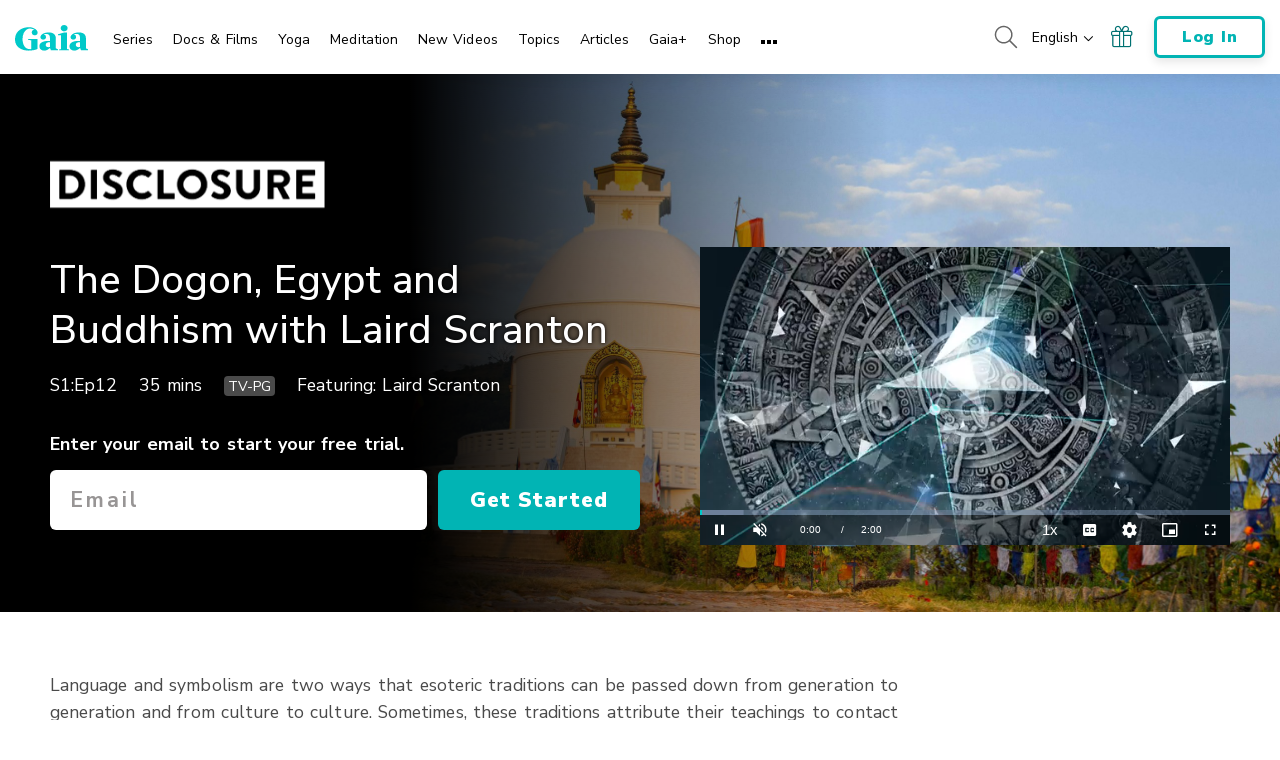

--- FILE ---
content_type: text/vtt; charset=utf-8
request_url: https://www.gaia.com/wp-content/themes/gaia-marketing-layer/assets/captions/6ef063da-ba93-4851-96bb-d0a71b23ba78/GTV_DC_S1_Ep12_Laird_Scranton_The_Dogon_Egypt_And_Buddhism_XD_T.vtt?hash=643ee211c707c42104933b492a73ad1c
body_size: 1179
content:
WEBVTT

00:00:00.000 --> 00:00:03.374 align:middle line:90%
[MUSIC PLAYING]

00:00:03.374 --> 00:00:10.130 align:middle line:90%


00:00:10.130 --> 00:00:13.350 align:middle line:10%
>> The whole basis
of the ancient,

00:00:13.350 --> 00:00:17.000 align:middle line:10%
ancient Egyptian teachings
is all about immortality.

00:00:17.000 --> 00:00:17.930 align:middle line:10%
>> Yes.

00:00:17.930 --> 00:00:22.430 align:middle line:10%
>> So do you see this similar
aspiration to light body

00:00:22.430 --> 00:00:25.410 align:middle line:10%
appearing in the Dogon system?

00:00:25.410 --> 00:00:26.210 align:middle line:10%
>> Yes.

00:00:26.210 --> 00:00:27.420 align:middle line:10%
It's a complicated answer.

00:00:27.420 --> 00:00:31.680 align:middle line:10%
When you get to the
bottom of the tradition,

00:00:31.680 --> 00:00:35.370 align:middle line:10%
all of the themes of
this ancient cosmology

00:00:35.370 --> 00:00:39.280 align:middle line:10%
end up being metaphors for
the hermetic phrase "as above,

00:00:39.280 --> 00:00:41.150 align:middle line:10%
so below."

00:00:41.150 --> 00:00:43.440 align:middle line:84%
And even the idea, OK,
they had the figure

00:00:43.440 --> 00:00:46.410 align:middle line:84%
of a circle associated with the
heavens, a square associated

00:00:46.410 --> 00:00:47.850 align:middle line:90%
with the Earth.

00:00:47.850 --> 00:00:50.910 align:middle line:84%
We're talking about
macrocosm and microcosm.

00:00:50.910 --> 00:00:53.940 align:middle line:84%
The idea of reconciling
a circle with a square,

00:00:53.940 --> 00:00:56.890 align:middle line:84%
squaring the circle, is
a metaphor for "as above,

00:00:56.890 --> 00:00:58.110 align:middle line:90%
so below."

00:00:58.110 --> 00:01:01.200 align:middle line:84%
But when you take that
out in the ever larger--

00:01:01.200 --> 00:01:04.950 align:middle line:84%
this cosmology involves ever
larger steps, the Dogon say,

00:01:04.950 --> 00:01:06.600 align:middle line:90%
or ever decreasing steps.

00:01:06.600 --> 00:01:09.852 align:middle line:84%
The Dogon say it's like peeling
back the skins on an onion--

00:01:09.852 --> 00:01:12.060 align:middle line:84%
that every time you think
you're done with one level,

00:01:12.060 --> 00:01:13.260 align:middle line:90%
there's another level.

00:01:13.260 --> 00:01:16.770 align:middle line:84%
So as you move upward with this,
that same symbolism ultimately

00:01:16.770 --> 00:01:19.680 align:middle line:84%
relates to these universes
that form in pairs.

00:01:19.680 --> 00:01:22.930 align:middle line:84%
And the pairs are one is
non-material in nature,

00:01:22.930 --> 00:01:25.140 align:middle line:90%
the other is material in nature.

00:01:25.140 --> 00:01:27.180 align:middle line:84%
The difference, the way
the Dogon describe it,

00:01:27.180 --> 00:01:29.670 align:middle line:90%
I compare to sushi.

00:01:29.670 --> 00:01:34.650 align:middle line:84%
It's a question of at what form
and what point in the process

00:01:34.650 --> 00:01:36.380 align:middle line:90%
membranes form.

00:01:36.380 --> 00:01:39.330 align:middle line:84%
And according to the
Dogon, that stage

00:01:39.330 --> 00:01:41.790 align:middle line:84%
in the formation of our
universe came out of sequence

00:01:41.790 --> 00:01:45.300 align:middle line:84%
and caused our universe to be
material as opposed to not.

00:01:45.300 --> 00:01:47.677 align:middle line:84%
The sushi you have,
the kind of sushi

00:01:47.677 --> 00:01:49.260 align:middle line:84%
where the seaweed's
wrapped up, coiled

00:01:49.260 --> 00:01:51.270 align:middle line:84%
inside the sushi,
and the kind where

00:01:51.270 --> 00:01:53.430 align:middle line:84%
it's wrapped around the
outside of the sushi.

00:01:53.430 --> 00:01:55.590 align:middle line:84%
That's the essential
difference between the two.

00:01:55.590 --> 00:01:58.940 align:middle line:90%
[MUSIC PLAYING]

00:01:58.940 --> 00:02:00.000 align:middle line:90%

--- FILE ---
content_type: text/vtt; charset=utf-8
request_url: https://www.gaia.com/wp-content/themes/gaia-marketing-layer/assets/captions/34697265-8767-4bab-a373-f56033a02205/85%2Fcd%2FGTV-DC-S1-Ep12-Laird-Scranton-The-Dogon-Egypt-And-Buddhism-XD-T-st-es-24998175.vtt?hash=3c42b21988d46cde342c9cc97206343e
body_size: 1160
content:
WEBVTT

1
00:00:08.131 --> 00:00:09.675
Disclosure con David Wilcock

2
00:00:10.218 --> 00:00:11.928
La base principal

3
00:00:12.553 --> 00:00:16.725 line:10%
de las enseñanzas egipcias antiguas
es la inmortalidad.

4
00:00:17.933 --> 00:00:20.853 line:10%
Entonces, ¿ves esa similar aspiración

5
00:00:20.936 --> 00:00:24.106 line:10%
al cuerpo de luz en el sistema dogón?

6
00:00:25.816 --> 00:00:27.485
Sí. Es una respuesta complicada.

7
00:00:27.610 --> 00:00:29.736
Cuando llegas al fondo de la tradición,

8
00:00:31.655 --> 00:00:35.243 line:10%
todos los temas de esa cosmología antigua

9
00:00:35.326 --> 00:00:38.580 line:10%
terminan siendo metáforas
para la frase hermética:

10
00:00:38.705 --> 00:00:40.081 line:10%
"Como es arriba, es abajo"

11
00:00:41.206 --> 00:00:45.295
Incluso la idea... Tienen la figura
de un círculo asociada con el Cielo,

12
00:00:45.378 --> 00:00:47.755
y la de un cuadrado
asociado con la Tierra.

13
00:00:47.838 --> 00:00:50.800
Me refiero a macrocosmos y microcosmos.

14
00:00:50.883 --> 00:00:53.928
La idea de reconciliar
un círculo con un cuadrado,

15
00:00:54.011 --> 00:00:57.390
cuadrar el círculo es una metáfora para:
"Como es arriba, es abajo".

16
00:00:58.098 --> 00:01:00.893
Pero cuando ves
en el incluso más grande...

17
00:01:00.976 --> 00:01:03.646
Esta cosmología
involucra niveles superiores.

18
00:01:03.730 --> 00:01:06.481
Los dogones dicen...
O niveles inferiores...

19
00:01:06.565 --> 00:01:09.485
Dicen que es como pelar de nuevo
las capas de una cebolla.

20
00:01:10.278 --> 00:01:13.155
Cuando piensas que terminaste
un nivel, encuentras otro.

21
00:01:13.238 --> 00:01:16.116
Así, al subir, el mismo simbolismo

22
00:01:16.241 --> 00:01:19.578
se relaciona con los universos
que se forman en pares.

23
00:01:19.661 --> 00:01:24.458
De esos pares, uno es inmaterial,
y el otro es material.

24
00:01:25.126 --> 00:01:28.796
Yo comparo la definición de los dogones
con el sushi.

25
00:01:29.630 --> 00:01:35.595
Es una cuestión sobre en qué punto
del proceso se forman las membranas.

26
00:01:36.386 --> 00:01:37.721
De acuerdo a los dogones,

27
00:01:38.305 --> 00:01:40.683
esa etapa,
en la formación de nuestro universo,

28
00:01:40.766 --> 00:01:45.146
se salió de secuencia y causó
que nuestro universo sea material.

29
00:01:45.230 --> 00:01:47.440
Con el sushi, tienes el tipo de sushi

30
00:01:47.565 --> 00:01:50.485
en el que el alga está envuelta
en arrollado adentro

31
00:01:50.568 --> 00:01:53.278
y en el que está enrollada por afuera.

32
00:01:53.361 --> 00:01:55.448
Esa es la diferencia entre los dos.

33
00:01:55.531 --> 00:01:57.408
Gaia, la cadena de la transformación

34
00:01:57.991 --> 00:01:59.576
Mente, cuerpo, alma

--- FILE ---
content_type: application/javascript; charset=utf-8
request_url: https://www.gaia.com/wp-content/themes/gaia-marketing-layer/assets/js/components/modal.min.js?fmcb=1768505156
body_size: 3131
content:
$(document).ready(function(){let o=$(".login-modal");function i(e,o=null){window.optimizely=window.optimizely||[],window.optimizely.push({type:"user",attributes:{wp_user_is_logged_in:"logged_in"}}),window.optimizely.push({type:"user",attributes:{web_app__user_is_member:"1"}});if(e.cookie&&e.cookie.name&&e.cookie.value){var n=new Date,a=new Date(e.cookie.options.expires),n=(Number(Math.ceil((a.getTime()-n.getTime())/864e5)),`${e.cookie.name}=${e.cookie.value}; expires=${new Date(a).toUTCString()}; path=/; secure; httpOnly`);if(4096<(a=new Blob([n]).size))return console.error("Cookie size exceeded:",a,"bytes >",4096,"bytes limit - will cause silent browser rejection"),void l({error:"cookieSizeExceeded"},function(e){$(".login-modal .error-message").html(e),$(".login-modal").find(".loading").hide().end().find("button").show()})}var i,t,r;try{e.cookie&&e.cookie.name&&e.cookie.value&&(i=new Date,t=new Date(e.cookie.options.expires),r=Number(Math.ceil((t.getTime()-i.getTime())/864e5)),Cookies.set(e.cookie.name,e.cookie.value,{expires:r,secure:e.cookie.options.secure,httpOnly:e.cookie.options.httpOnly}),Cookies.get(e.cookie.name)||console.error("Cookie set failed - not set despite no error thrown (browser security/size restrictions)"))}catch(e){console.error("Cookie set error:",e.message)}$.fn.getLoggedInLanguagePref(e.jwt,function(e){"unknown"!==e&&$.fn.setLanguagePreference(e,!0)});n=document.location.pathname;o?(sessionStorage.removeItem("gaia_login_redirect"),window.location.replace(o)):n==="/"+GAIA_GLOBALS.lang||"job"===GAIA_GLOBALS.content_type||"article"===GAIA_GLOBALS.content_type||"hub"===GAIA_GLOBALS.content_type||"hp-24-ab-1"===GAIA_GLOBALS.post_name||"hp-24-ab-2"===GAIA_GLOBALS.post_name||"mh"===GAIA_GLOBALS.login_redirect?window.location="/"+window.location.search:["series","person","video"].includes(GAIA_GLOBALS.content_type)?(a=new URL(GAIA_GLOBALS.wp_siteurl+"/"+GAIA_GLOBALS.content_type+"/"+GAIA_GLOBALS.post_name),GAIA_GLOBALS.page_number&&1<GAIA_GLOBALS.page_number&&("en"!==GAIA_GLOBALS.lang&&a.searchParams.append("language",GAIA_GLOBALS.lang),"series"===GAIA_GLOBALS.content_type?a.searchParams.append("season",GAIA_GLOBALS.page_number):"person"===GAIA_GLOBALS.content_type&&a.searchParams.append("page",GAIA_GLOBALS.page_number)),window.location=a.href):location.reload()}function l(a,i){$.getJSON("/wp-content/themes/gaia-marketing-layer/assets/json/login-language-pref.json",function(e){let o=a.error||(a.codes&&a.codes[0]?a.codes[0]:"default"),n=!!o&&e[GAIA_GLOBALS.lang][o];n=n||e[GAIA_GLOBALS.lang].default,i(n)}).fail(function(){console.log("Warning: Error loading language preference text config file.")})}function e(e){var o=$("input[login='login_user']"),n=$("input[login='login_pw']"),a=$("button.login-btn");""!==n.val()&&""!==o.val()?a.removeAttr("disabled"):a.attr("disabled","disabled")}$(".layer-modal .close-modal-btn").click(function(e){$.fn.closeModal(),clearInterval(A)}),$("body").on("click",".login.btn, .login.link",function(e){e.preventDefault(),$.fn.openModal(o);e=$(this).attr("data-email");(e?o.find(".username").val(e).end().find(".password"):o.find(".username")).focus()}),$(".layer-modal .login-modal").find("button.login-btn").click(function(e){e.preventDefault();let a=$(this).attr("data-redirect-to");$(".login-password input").prop("type","password"),$(this).fadeOut(200,function(e){o.find(".loading").fadeIn(200),$.ajax({method:"POST",url:GAIA_GLOBALS.dbi_brooklyn_api+"/v1/login",crossDomain:!0,contentType:"application/x-www-form-urlencoded",data:"username="+encodeURIComponent(o.find(".username").val())+"&password="+encodeURIComponent(o.find(".password").val())+"&cookie[include]=true&cookie[domain]="+encodeURIComponent(GAIA_GLOBALS.dbi_aws_domain),dataType:"json",success:function(e,o,n){1==e.success?i(e,a):(console.error("Login failed - data.success is false, error data:",e),GAIA_GLOBALS.setBackToText&&$(".login-password input").prop("type","text"),l(e,function(e){$(".login-modal .error-message").html(e),$(".login-modal").find(".loading").hide().end().find("button").show()}))},error:function(e,o,n){console.error("Login API Error:",o,"Status:",e.status,"Response:",e.responseText),$(".login-modal .error-message").text("There was a technical error. Please try again."),$(".login-modal").find(".loading").hide().end().find("button").show()}})})}),$("input[login='login_pw'] , input[login='login_user']").on("load",e()).on("keyup change blur focus input",e);var n=$("#forgot-pw-send");if($(n)&&$(n)[0]&&!$(n)[0].checkValidity())return $(n).find('input[type="submit"]').click(),!1;$(".layer-modal .forgot-password-modal").find("button").click(function(e){e.preventDefault();let a=$(".forgot-password-modal").find(".email").val();$(this).fadeOut(200,function(){$(".forgot-password-modal").find(".loading").fadeIn(200),$.ajax({method:"POST",url:GAIA_GLOBALS.dbi_brooklyn_api+"/v1/password/send-email",data:{email:a,primaryLanguage:GAIA_GLOBALS.lang},dataType:"json",success:function(e,o,n){!0===e.success?$(".layer-modal").find(".modal-inner").hide().end().find(".forgot-password-confirm-modal").find(".forgot-password__email").text(a).end().show():l(e,function(e){$(".forgot-password-modal .error-message").html(e),$(".forgot-password-modal").find(".loading").hide().end().find("button").show()})},error:function(e,o,n){console.error("ERROR!: PW Reset Error: ",o," errorThrown: ",n)}})})}),$(".layer-modal .login__forgot-password-link").click(function(e){$.fn.openModal($(".forgot-password-modal")),$(".forgot-password-modal").find(".email").focus()}),$(".layer-modal .forgot-password-confirm-modal").find("button").click(function(e){$(".layer-modal").find(".forgot-password-modal").find(".password").val(""),$.fn.closeModal()});let t=5e3,r=120,d=t*r,s=$(".layer-modal .login-with-code-modal"),c=s.find(".login-with-code-modal__submit"),f=s.find("input[name='email']"),u=$(".layer-modal .login-verify-code-modal"),g=u.find(".login-verify-code-modal__code-input"),m=u.find(".login-verify-code-modal__expired"),p=!1,_=0,h=null,A=null;function w(e){$.ajax({method:"POST",url:GAIA_GLOBALS.dbi_brooklyn_api+"/v1/request-magic-link?language[]="+GAIA_GLOBALS.lang,contentType:"application/json",data:JSON.stringify({email:e}),dataType:"json",success:function(a){a.remoteLoginCode?(u.find(".login-verify-code-modal__email").text(e),$.fn.openModal(u),p=new Date>new Date(a.expiresAt),_=0,h=null,p||(A=setInterval(function(){var e,o,n;e=a.remoteLoginCode,o=_>=r,n=!!h&&Date.now()-h>=d,p||o||n?(g.attr("disabled","disabled"),clearInterval(A),m.fadeIn(200)):(h=h||Date.now(),_+=1,v(e,!0))},t))):(s.find(".loading").hide(),c.fadeIn(200),s.find(".login-with-code-modal__unknown-error").fadeIn(200))},error:function(e,o){console.error("Request Magic Link API Error: ",e," errorThrown: ",o),s.find(".loading").hide(),c.fadeIn(200),s.find(".login-with-code-modal__unknown-error").fadeIn(200)}})}function a(){g.removeAttr("disabled"),m.hide(),g.val("")}function v(e,n=!1){$.ajax({method:"GET",url:GAIA_GLOBALS.dbi_brooklyn_api+"/v1/consume-code/"+e,success:function(e){"approved"===e.status&&e.jwt?(u.find(".error-message").fadeOut(200),clearInterval(A),A=null,e=e.jwt,$.ajax({method:"POST",url:GAIA_GLOBALS.dbi_brooklyn_api+"/v1/renew",contentType:"application/x-www-form-urlencoded",headers:{Authorization:"Bearer "+e},data:{cookie:{include:!0,domain:GAIA_GLOBALS.dbi_aws_domain}},success:function(e){e.success?(g.attr("disabled","disabled"),u.find(".error-message").fadeOut(200),u.find(".loading").fadeIn(200),i(e,window.location.href)):(console.error("Renew auth failed - data.success is false"),u.find(".login-verify-code-modal__unknown-error").fadeIn(200))},error:function(e,o,n){console.error("Renew Auth API Error:",o,"Status:",e.status,"Response:",e.responseText),u.find(".login-verify-code-modal__unknown-error").fadeIn(200)}})):n||u.find(".login-verify-code-modal__error").fadeIn(200)},error:function(e,o){n||(console.error("Consume Code API Error: ",e," errorThrown: ",o),u.find(".login-verify-code-modal__error").fadeIn(200))}})}function y(){u.find(".error-message").fadeOut(200);var e=g.map(function(){return $(this).val()}).get().join("");e.length===g.length&&v(e)}f.on("input keyup change blur",function(){s.find(".error-message").fadeOut(200),""!==f.val()&&f[0].checkValidity()?c.removeAttr("disabled"):c.attr("disabled","disabled")}),c.on("click",function(e){e.preventDefault();let a=f.val();c.fadeOut(200,function(){var e,o,n;s.find(".loading").fadeIn(200),e=a,o=function(e){e?w(a):(s.find(".loading").hide(),c.fadeIn(200),s.find(".login-with-code-modal__error").fadeIn(200))},n=function(){s.find(".loading").hide(),c.fadeIn(200),s.find(".login-with-code-modal__unknown-error").fadeIn(200)},$.ajax({method:"POST",url:GAIA_GLOBALS.dbi_brooklyn_api+"/v1/checkout/account-check",contentType:"application/json",data:JSON.stringify({email:e}),dataType:"json",success:function(e){o(!1===e.available)},error:function(e,o){console.error("Account Check API Data Error: ",e," errorThrown: ",o),n()}})})}),m.on("click",function(){_=0,h=null,p=!1;var e=f.val();e?(w(e),a()):u.find(".login-verify-code-modal__unknown-error").fadeIn(200)}),g.on("input",function(){var e=$(this).val();/^\d$/.test(e)||$(this).val("")}).on("input",function(){var e=g.index(this);""!==$(this).val()&&e<g.length-1&&g.eq(e+1).focus().trigger("change"),e===g.length-1&&y()}).on("keydown",function(e){var o=g.index(this);"Backspace"===e.key&&""===$(this).val()&&0<o&&g.eq(o-1).focus().trigger("change")}).on("paste",function(e){e.preventDefault();var o=(e.originalEvent||e).clipboardData.getData("text").replace(/\D/g,"");for(let e=0;e<o.length&&e<g.length;e++)g.eq(e).val(o.charAt(e));e=Math.min(o.length-1,g.length-1),g.eq(e).focus().trigger("change")}).on("change",y),$(".layer-modal").on("click",".login-modal__code-btn, .login-verify-code-modal__send-again",function(e){e.preventDefault(),clearInterval(A),a(),s.find(".loading").hide(),c.show(),s.find(".login-with-code-modal__password-btn").show(),$.fn.openModal(s),f.focus()}).on("click",".login-with-code-modal__password-btn, .login-verify-code-modal__sign-up",function(e){e.preventDefault(),clearInterval(A),$.fn.openModal($(".login-modal")),$(".login-modal").find(".username").focus()}),$(".layer-modal .language-selection-modal").find("button").click(function(e){$.fn.openModal($(this),!1)}),$(".language-selection-modal.modal-inner a").click(function(e){e.preventDefault(),$(".layer-modal .language-selection-modal").find("button").attr("disabled",!1).end().find("button").removeClass("btn--disabled"),e=$(this),$(".language-selection-modal .selector__modal--option, .language-selection-modal .circle ").removeClass("highlight"),$(e).find(".circle").addClass("highlight").end().closest(".selector__modal--option").addClass("highlight")}),$(".language-selection-modal.modal-inner button.btn").click(function(e){e.preventDefault();e=$(".language-selection-modal.modal-inner .selector__modal--option.highlight a");$.fn.setLanguagePreference($(e).attr("data-lang"),!0),$.fn.preserveQueryString(window.location.pathname)!==$.fn.preserveQueryString($(e).attr("href"))?($.fn.closeModal(),window.open($.fn.preserveQueryString($(e).attr("href")),"_self")):$.fn.closeModal()})});